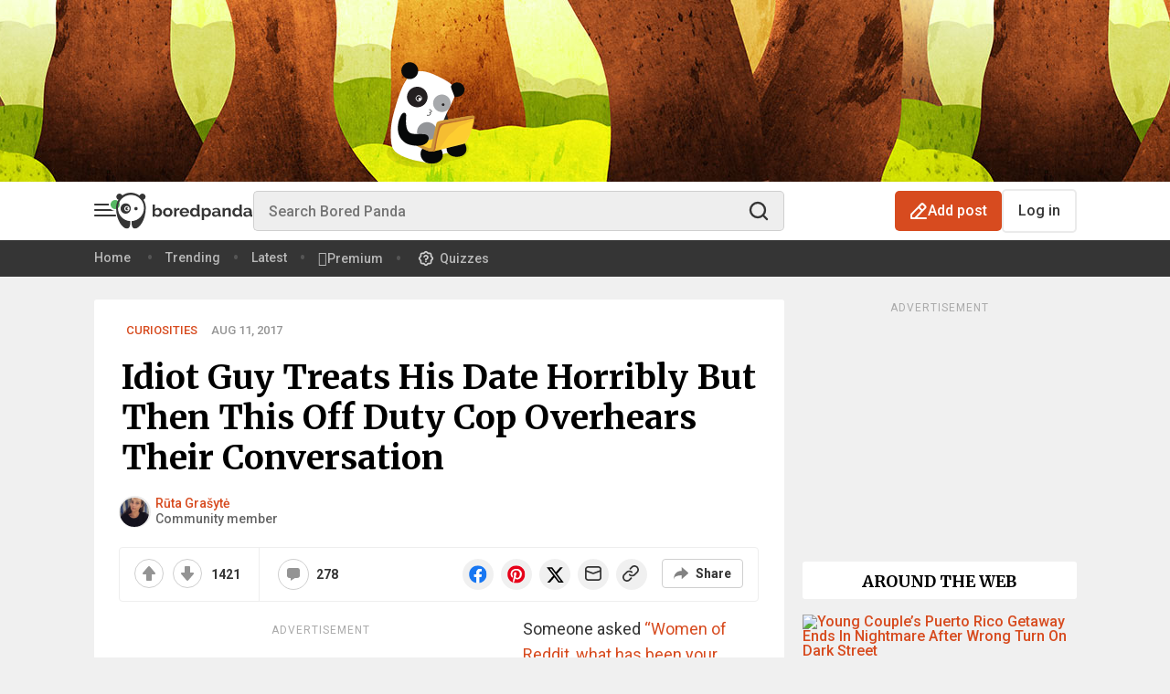

--- FILE ---
content_type: image/svg+xml
request_url: https://assets.boredpanda.com/blog/wp-content/themes/boredpanda/images/icons/icon-trending.svg
body_size: 491
content:
<svg width="60" height="60" viewBox="0 0 60 60" fill="none" xmlns="http://www.w3.org/2000/svg">
    <rect width="60" height="60" rx="12" fill="#EBEBEB"/>
    <path d="M30.509 38.0079L36.3284 41.8424C37.0723 42.3325 37.9959 41.6035 37.7752 40.7005L36.0938 33.8218C36.0464 33.6302 36.052 33.4286 36.11 33.2402C36.1679 33.0518 36.2758 32.8842 36.4212 32.7567L41.6397 28.2395C42.3254 27.6459 41.9715 26.4624 41.0905 26.403L34.2755 25.943C34.0919 25.9293 33.9158 25.8617 33.7678 25.7481C33.6197 25.6344 33.5058 25.4793 33.4392 25.3009L30.8974 18.6441C30.8284 18.4548 30.7055 18.2917 30.5452 18.1767C30.3849 18.0616 30.1948 18 30 18C29.8052 18 29.6151 18.0616 29.4548 18.1767C29.2945 18.2917 29.1717 18.4548 29.1026 18.6441L26.5608 25.3009C26.4942 25.4793 26.3803 25.6344 26.2322 25.7481C26.0842 25.8617 25.9081 25.9293 25.7245 25.943L18.9095 26.403C18.0285 26.4624 17.6746 27.6459 18.3603 28.2395L23.5788 32.7567C23.7242 32.8842 23.8321 33.0518 23.89 33.2402C23.948 33.4286 23.9536 33.6302 23.9062 33.8218L22.3469 40.201C22.0821 41.2847 23.1903 42.1595 24.083 41.5713L29.491 38.0079C29.6431 37.9072 29.8197 37.8537 30 37.8537C30.1803 37.8537 30.3569 37.9072 30.509 38.0079V38.0079Z"
          stroke="black" stroke-width="2" stroke-linecap="round" stroke-linejoin="round"/>
</svg>


--- FILE ---
content_type: image/svg+xml
request_url: https://assets.boredpanda.com/blog/wp-content/themes/boredpanda/images/icons/mobile-actions-btn.svg
body_size: 335
content:
<svg width="54" height="54" viewBox="0 0 54 54" fill="none" xmlns="http://www.w3.org/2000/svg">
    <rect width="54" height="54" rx="27" fill="#D74B1F"/>
    <path d="M19 21C20.1046 21 21 20.1046 21 19C21 17.8954 20.1046 17 19 17C17.8954 17 17 17.8954 17 19C17 20.1046 17.8954 21 19 21Z"
          fill="white"/>
    <path d="M27 21C28.1046 21 29 20.1046 29 19C29 17.8954 28.1046 17 27 17C25.8954 17 25 17.8954 25 19C25 20.1046 25.8954 21 27 21Z"
          fill="white"/>
    <path d="M35 21C36.1046 21 37 20.1046 37 19C37 17.8954 36.1046 17 35 17C33.8954 17 33 17.8954 33 19C33 20.1046 33.8954 21 35 21Z"
          fill="white"/>
    <path d="M19 29C20.1046 29 21 28.1046 21 27C21 25.8954 20.1046 25 19 25C17.8954 25 17 25.8954 17 27C17 28.1046 17.8954 29 19 29Z"
          fill="white"/>
    <path d="M27 29C28.1046 29 29 28.1046 29 27C29 25.8954 28.1046 25 27 25C25.8954 25 25 25.8954 25 27C25 28.1046 25.8954 29 27 29Z"
          fill="white"/>
    <path d="M35 29C36.1046 29 37 28.1046 37 27C37 25.8954 36.1046 25 35 25C33.8954 25 33 25.8954 33 27C33 28.1046 33.8954 29 35 29Z"
          fill="white"/>
    <path d="M19 37C20.1046 37 21 36.1046 21 35C21 33.8954 20.1046 33 19 33C17.8954 33 17 33.8954 17 35C17 36.1046 17.8954 37 19 37Z"
          fill="white"/>
    <path d="M27 37C28.1046 37 29 36.1046 29 35C29 33.8954 28.1046 33 27 33C25.8954 33 25 33.8954 25 35C25 36.1046 25.8954 37 27 37Z"
          fill="white"/>
    <path d="M35 37C36.1046 37 37 36.1046 37 35C37 33.8954 36.1046 33 35 33C33.8954 33 33 33.8954 33 35C33 36.1046 33.8954 37 35 37Z"
          fill="white"/>
</svg>


--- FILE ---
content_type: application/javascript; charset=utf-8
request_url: https://fundingchoicesmessages.google.com/f/AGSKWxVZygmVoA9D36RaHvbjcQNga53ySIdWRtFJ_N3Hlcai6wXiUz14X9AfyC3yWxY_Dn3Bsj77n1li8UnBqPlFR7kS4eQYTB0DAiRDd-6BJvY9hNV6h9106QuM2kY-rJdraRiVifx8PjQn9glVYh-tMd_xPJPQEP4BrdN1FKhYjyqnd7GBCiRBqi2pCfdz/_/tracked_ad./live_ad./advert8._650x80_/ads9.
body_size: -1287
content:
window['43ea373d-e281-4e22-a3b6-223298a4da1d'] = true;

--- FILE ---
content_type: image/svg+xml
request_url: https://assets.boredpanda.com/blog/wp-content/themes/boredpanda/images/icons/icon-home.svg
body_size: 626
content:
<svg width="60" height="60" viewBox="0 0 60 60" fill="none" xmlns="http://www.w3.org/2000/svg">
    <rect width="60" height="60" rx="12" fill="#EBEBEB"/>
    <path d="M30 31V38" stroke="black" stroke-width="2" stroke-miterlimit="10"/>
    <path d="M37.6498 24.06L31.3499 19.44C30.9605 19.1544 30.4868 19 30 19C29.5132 19 29.0392 19.1544 28.6498 19.44L22.3499 24.06C21.9308 24.3674 21.5906 24.7659 21.3562 25.2242C21.1219 25.6824 21 26.1877 21 26.7V38.8C21 39.3835 21.2369 39.943 21.6589 40.3556C22.0809 40.7682 22.6533 41 23.25 41H36.75C37.3467 41 37.9189 40.7682 38.3408 40.3556C38.7628 39.943 39 39.3835 39 38.8V26.7C39 26.1877 38.8778 25.6824 38.6435 25.2242C38.4092 24.7659 38.0689 24.3674 37.6498 24.06V24.06Z"
          stroke="black" stroke-width="2" stroke-miterlimit="10"/>
</svg>
